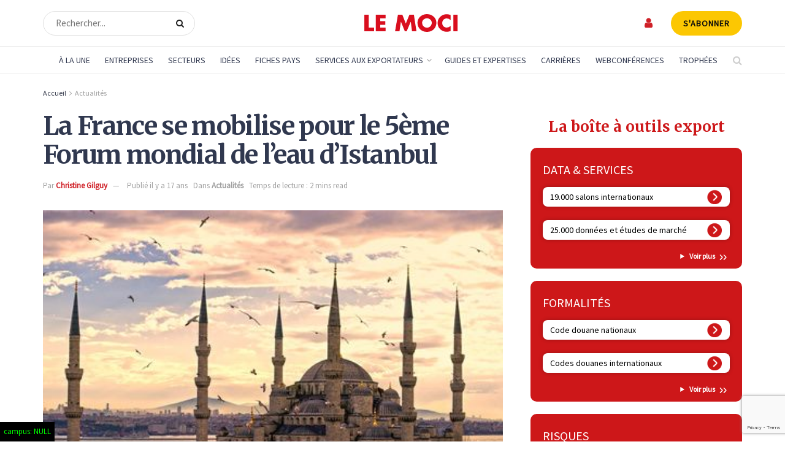

--- FILE ---
content_type: text/html; charset=utf-8
request_url: https://www.google.com/recaptcha/api2/anchor?ar=1&k=6LdVI-4rAAAAAPYC7hl3SwQuMbmC8Q0GM6rC9G43&co=aHR0cHM6Ly93d3cubGVtb2NpLmNvbTo0NDM.&hl=en&v=PoyoqOPhxBO7pBk68S4YbpHZ&size=invisible&anchor-ms=20000&execute-ms=30000&cb=stznll5osher
body_size: 48791
content:
<!DOCTYPE HTML><html dir="ltr" lang="en"><head><meta http-equiv="Content-Type" content="text/html; charset=UTF-8">
<meta http-equiv="X-UA-Compatible" content="IE=edge">
<title>reCAPTCHA</title>
<style type="text/css">
/* cyrillic-ext */
@font-face {
  font-family: 'Roboto';
  font-style: normal;
  font-weight: 400;
  font-stretch: 100%;
  src: url(//fonts.gstatic.com/s/roboto/v48/KFO7CnqEu92Fr1ME7kSn66aGLdTylUAMa3GUBHMdazTgWw.woff2) format('woff2');
  unicode-range: U+0460-052F, U+1C80-1C8A, U+20B4, U+2DE0-2DFF, U+A640-A69F, U+FE2E-FE2F;
}
/* cyrillic */
@font-face {
  font-family: 'Roboto';
  font-style: normal;
  font-weight: 400;
  font-stretch: 100%;
  src: url(//fonts.gstatic.com/s/roboto/v48/KFO7CnqEu92Fr1ME7kSn66aGLdTylUAMa3iUBHMdazTgWw.woff2) format('woff2');
  unicode-range: U+0301, U+0400-045F, U+0490-0491, U+04B0-04B1, U+2116;
}
/* greek-ext */
@font-face {
  font-family: 'Roboto';
  font-style: normal;
  font-weight: 400;
  font-stretch: 100%;
  src: url(//fonts.gstatic.com/s/roboto/v48/KFO7CnqEu92Fr1ME7kSn66aGLdTylUAMa3CUBHMdazTgWw.woff2) format('woff2');
  unicode-range: U+1F00-1FFF;
}
/* greek */
@font-face {
  font-family: 'Roboto';
  font-style: normal;
  font-weight: 400;
  font-stretch: 100%;
  src: url(//fonts.gstatic.com/s/roboto/v48/KFO7CnqEu92Fr1ME7kSn66aGLdTylUAMa3-UBHMdazTgWw.woff2) format('woff2');
  unicode-range: U+0370-0377, U+037A-037F, U+0384-038A, U+038C, U+038E-03A1, U+03A3-03FF;
}
/* math */
@font-face {
  font-family: 'Roboto';
  font-style: normal;
  font-weight: 400;
  font-stretch: 100%;
  src: url(//fonts.gstatic.com/s/roboto/v48/KFO7CnqEu92Fr1ME7kSn66aGLdTylUAMawCUBHMdazTgWw.woff2) format('woff2');
  unicode-range: U+0302-0303, U+0305, U+0307-0308, U+0310, U+0312, U+0315, U+031A, U+0326-0327, U+032C, U+032F-0330, U+0332-0333, U+0338, U+033A, U+0346, U+034D, U+0391-03A1, U+03A3-03A9, U+03B1-03C9, U+03D1, U+03D5-03D6, U+03F0-03F1, U+03F4-03F5, U+2016-2017, U+2034-2038, U+203C, U+2040, U+2043, U+2047, U+2050, U+2057, U+205F, U+2070-2071, U+2074-208E, U+2090-209C, U+20D0-20DC, U+20E1, U+20E5-20EF, U+2100-2112, U+2114-2115, U+2117-2121, U+2123-214F, U+2190, U+2192, U+2194-21AE, U+21B0-21E5, U+21F1-21F2, U+21F4-2211, U+2213-2214, U+2216-22FF, U+2308-230B, U+2310, U+2319, U+231C-2321, U+2336-237A, U+237C, U+2395, U+239B-23B7, U+23D0, U+23DC-23E1, U+2474-2475, U+25AF, U+25B3, U+25B7, U+25BD, U+25C1, U+25CA, U+25CC, U+25FB, U+266D-266F, U+27C0-27FF, U+2900-2AFF, U+2B0E-2B11, U+2B30-2B4C, U+2BFE, U+3030, U+FF5B, U+FF5D, U+1D400-1D7FF, U+1EE00-1EEFF;
}
/* symbols */
@font-face {
  font-family: 'Roboto';
  font-style: normal;
  font-weight: 400;
  font-stretch: 100%;
  src: url(//fonts.gstatic.com/s/roboto/v48/KFO7CnqEu92Fr1ME7kSn66aGLdTylUAMaxKUBHMdazTgWw.woff2) format('woff2');
  unicode-range: U+0001-000C, U+000E-001F, U+007F-009F, U+20DD-20E0, U+20E2-20E4, U+2150-218F, U+2190, U+2192, U+2194-2199, U+21AF, U+21E6-21F0, U+21F3, U+2218-2219, U+2299, U+22C4-22C6, U+2300-243F, U+2440-244A, U+2460-24FF, U+25A0-27BF, U+2800-28FF, U+2921-2922, U+2981, U+29BF, U+29EB, U+2B00-2BFF, U+4DC0-4DFF, U+FFF9-FFFB, U+10140-1018E, U+10190-1019C, U+101A0, U+101D0-101FD, U+102E0-102FB, U+10E60-10E7E, U+1D2C0-1D2D3, U+1D2E0-1D37F, U+1F000-1F0FF, U+1F100-1F1AD, U+1F1E6-1F1FF, U+1F30D-1F30F, U+1F315, U+1F31C, U+1F31E, U+1F320-1F32C, U+1F336, U+1F378, U+1F37D, U+1F382, U+1F393-1F39F, U+1F3A7-1F3A8, U+1F3AC-1F3AF, U+1F3C2, U+1F3C4-1F3C6, U+1F3CA-1F3CE, U+1F3D4-1F3E0, U+1F3ED, U+1F3F1-1F3F3, U+1F3F5-1F3F7, U+1F408, U+1F415, U+1F41F, U+1F426, U+1F43F, U+1F441-1F442, U+1F444, U+1F446-1F449, U+1F44C-1F44E, U+1F453, U+1F46A, U+1F47D, U+1F4A3, U+1F4B0, U+1F4B3, U+1F4B9, U+1F4BB, U+1F4BF, U+1F4C8-1F4CB, U+1F4D6, U+1F4DA, U+1F4DF, U+1F4E3-1F4E6, U+1F4EA-1F4ED, U+1F4F7, U+1F4F9-1F4FB, U+1F4FD-1F4FE, U+1F503, U+1F507-1F50B, U+1F50D, U+1F512-1F513, U+1F53E-1F54A, U+1F54F-1F5FA, U+1F610, U+1F650-1F67F, U+1F687, U+1F68D, U+1F691, U+1F694, U+1F698, U+1F6AD, U+1F6B2, U+1F6B9-1F6BA, U+1F6BC, U+1F6C6-1F6CF, U+1F6D3-1F6D7, U+1F6E0-1F6EA, U+1F6F0-1F6F3, U+1F6F7-1F6FC, U+1F700-1F7FF, U+1F800-1F80B, U+1F810-1F847, U+1F850-1F859, U+1F860-1F887, U+1F890-1F8AD, U+1F8B0-1F8BB, U+1F8C0-1F8C1, U+1F900-1F90B, U+1F93B, U+1F946, U+1F984, U+1F996, U+1F9E9, U+1FA00-1FA6F, U+1FA70-1FA7C, U+1FA80-1FA89, U+1FA8F-1FAC6, U+1FACE-1FADC, U+1FADF-1FAE9, U+1FAF0-1FAF8, U+1FB00-1FBFF;
}
/* vietnamese */
@font-face {
  font-family: 'Roboto';
  font-style: normal;
  font-weight: 400;
  font-stretch: 100%;
  src: url(//fonts.gstatic.com/s/roboto/v48/KFO7CnqEu92Fr1ME7kSn66aGLdTylUAMa3OUBHMdazTgWw.woff2) format('woff2');
  unicode-range: U+0102-0103, U+0110-0111, U+0128-0129, U+0168-0169, U+01A0-01A1, U+01AF-01B0, U+0300-0301, U+0303-0304, U+0308-0309, U+0323, U+0329, U+1EA0-1EF9, U+20AB;
}
/* latin-ext */
@font-face {
  font-family: 'Roboto';
  font-style: normal;
  font-weight: 400;
  font-stretch: 100%;
  src: url(//fonts.gstatic.com/s/roboto/v48/KFO7CnqEu92Fr1ME7kSn66aGLdTylUAMa3KUBHMdazTgWw.woff2) format('woff2');
  unicode-range: U+0100-02BA, U+02BD-02C5, U+02C7-02CC, U+02CE-02D7, U+02DD-02FF, U+0304, U+0308, U+0329, U+1D00-1DBF, U+1E00-1E9F, U+1EF2-1EFF, U+2020, U+20A0-20AB, U+20AD-20C0, U+2113, U+2C60-2C7F, U+A720-A7FF;
}
/* latin */
@font-face {
  font-family: 'Roboto';
  font-style: normal;
  font-weight: 400;
  font-stretch: 100%;
  src: url(//fonts.gstatic.com/s/roboto/v48/KFO7CnqEu92Fr1ME7kSn66aGLdTylUAMa3yUBHMdazQ.woff2) format('woff2');
  unicode-range: U+0000-00FF, U+0131, U+0152-0153, U+02BB-02BC, U+02C6, U+02DA, U+02DC, U+0304, U+0308, U+0329, U+2000-206F, U+20AC, U+2122, U+2191, U+2193, U+2212, U+2215, U+FEFF, U+FFFD;
}
/* cyrillic-ext */
@font-face {
  font-family: 'Roboto';
  font-style: normal;
  font-weight: 500;
  font-stretch: 100%;
  src: url(//fonts.gstatic.com/s/roboto/v48/KFO7CnqEu92Fr1ME7kSn66aGLdTylUAMa3GUBHMdazTgWw.woff2) format('woff2');
  unicode-range: U+0460-052F, U+1C80-1C8A, U+20B4, U+2DE0-2DFF, U+A640-A69F, U+FE2E-FE2F;
}
/* cyrillic */
@font-face {
  font-family: 'Roboto';
  font-style: normal;
  font-weight: 500;
  font-stretch: 100%;
  src: url(//fonts.gstatic.com/s/roboto/v48/KFO7CnqEu92Fr1ME7kSn66aGLdTylUAMa3iUBHMdazTgWw.woff2) format('woff2');
  unicode-range: U+0301, U+0400-045F, U+0490-0491, U+04B0-04B1, U+2116;
}
/* greek-ext */
@font-face {
  font-family: 'Roboto';
  font-style: normal;
  font-weight: 500;
  font-stretch: 100%;
  src: url(//fonts.gstatic.com/s/roboto/v48/KFO7CnqEu92Fr1ME7kSn66aGLdTylUAMa3CUBHMdazTgWw.woff2) format('woff2');
  unicode-range: U+1F00-1FFF;
}
/* greek */
@font-face {
  font-family: 'Roboto';
  font-style: normal;
  font-weight: 500;
  font-stretch: 100%;
  src: url(//fonts.gstatic.com/s/roboto/v48/KFO7CnqEu92Fr1ME7kSn66aGLdTylUAMa3-UBHMdazTgWw.woff2) format('woff2');
  unicode-range: U+0370-0377, U+037A-037F, U+0384-038A, U+038C, U+038E-03A1, U+03A3-03FF;
}
/* math */
@font-face {
  font-family: 'Roboto';
  font-style: normal;
  font-weight: 500;
  font-stretch: 100%;
  src: url(//fonts.gstatic.com/s/roboto/v48/KFO7CnqEu92Fr1ME7kSn66aGLdTylUAMawCUBHMdazTgWw.woff2) format('woff2');
  unicode-range: U+0302-0303, U+0305, U+0307-0308, U+0310, U+0312, U+0315, U+031A, U+0326-0327, U+032C, U+032F-0330, U+0332-0333, U+0338, U+033A, U+0346, U+034D, U+0391-03A1, U+03A3-03A9, U+03B1-03C9, U+03D1, U+03D5-03D6, U+03F0-03F1, U+03F4-03F5, U+2016-2017, U+2034-2038, U+203C, U+2040, U+2043, U+2047, U+2050, U+2057, U+205F, U+2070-2071, U+2074-208E, U+2090-209C, U+20D0-20DC, U+20E1, U+20E5-20EF, U+2100-2112, U+2114-2115, U+2117-2121, U+2123-214F, U+2190, U+2192, U+2194-21AE, U+21B0-21E5, U+21F1-21F2, U+21F4-2211, U+2213-2214, U+2216-22FF, U+2308-230B, U+2310, U+2319, U+231C-2321, U+2336-237A, U+237C, U+2395, U+239B-23B7, U+23D0, U+23DC-23E1, U+2474-2475, U+25AF, U+25B3, U+25B7, U+25BD, U+25C1, U+25CA, U+25CC, U+25FB, U+266D-266F, U+27C0-27FF, U+2900-2AFF, U+2B0E-2B11, U+2B30-2B4C, U+2BFE, U+3030, U+FF5B, U+FF5D, U+1D400-1D7FF, U+1EE00-1EEFF;
}
/* symbols */
@font-face {
  font-family: 'Roboto';
  font-style: normal;
  font-weight: 500;
  font-stretch: 100%;
  src: url(//fonts.gstatic.com/s/roboto/v48/KFO7CnqEu92Fr1ME7kSn66aGLdTylUAMaxKUBHMdazTgWw.woff2) format('woff2');
  unicode-range: U+0001-000C, U+000E-001F, U+007F-009F, U+20DD-20E0, U+20E2-20E4, U+2150-218F, U+2190, U+2192, U+2194-2199, U+21AF, U+21E6-21F0, U+21F3, U+2218-2219, U+2299, U+22C4-22C6, U+2300-243F, U+2440-244A, U+2460-24FF, U+25A0-27BF, U+2800-28FF, U+2921-2922, U+2981, U+29BF, U+29EB, U+2B00-2BFF, U+4DC0-4DFF, U+FFF9-FFFB, U+10140-1018E, U+10190-1019C, U+101A0, U+101D0-101FD, U+102E0-102FB, U+10E60-10E7E, U+1D2C0-1D2D3, U+1D2E0-1D37F, U+1F000-1F0FF, U+1F100-1F1AD, U+1F1E6-1F1FF, U+1F30D-1F30F, U+1F315, U+1F31C, U+1F31E, U+1F320-1F32C, U+1F336, U+1F378, U+1F37D, U+1F382, U+1F393-1F39F, U+1F3A7-1F3A8, U+1F3AC-1F3AF, U+1F3C2, U+1F3C4-1F3C6, U+1F3CA-1F3CE, U+1F3D4-1F3E0, U+1F3ED, U+1F3F1-1F3F3, U+1F3F5-1F3F7, U+1F408, U+1F415, U+1F41F, U+1F426, U+1F43F, U+1F441-1F442, U+1F444, U+1F446-1F449, U+1F44C-1F44E, U+1F453, U+1F46A, U+1F47D, U+1F4A3, U+1F4B0, U+1F4B3, U+1F4B9, U+1F4BB, U+1F4BF, U+1F4C8-1F4CB, U+1F4D6, U+1F4DA, U+1F4DF, U+1F4E3-1F4E6, U+1F4EA-1F4ED, U+1F4F7, U+1F4F9-1F4FB, U+1F4FD-1F4FE, U+1F503, U+1F507-1F50B, U+1F50D, U+1F512-1F513, U+1F53E-1F54A, U+1F54F-1F5FA, U+1F610, U+1F650-1F67F, U+1F687, U+1F68D, U+1F691, U+1F694, U+1F698, U+1F6AD, U+1F6B2, U+1F6B9-1F6BA, U+1F6BC, U+1F6C6-1F6CF, U+1F6D3-1F6D7, U+1F6E0-1F6EA, U+1F6F0-1F6F3, U+1F6F7-1F6FC, U+1F700-1F7FF, U+1F800-1F80B, U+1F810-1F847, U+1F850-1F859, U+1F860-1F887, U+1F890-1F8AD, U+1F8B0-1F8BB, U+1F8C0-1F8C1, U+1F900-1F90B, U+1F93B, U+1F946, U+1F984, U+1F996, U+1F9E9, U+1FA00-1FA6F, U+1FA70-1FA7C, U+1FA80-1FA89, U+1FA8F-1FAC6, U+1FACE-1FADC, U+1FADF-1FAE9, U+1FAF0-1FAF8, U+1FB00-1FBFF;
}
/* vietnamese */
@font-face {
  font-family: 'Roboto';
  font-style: normal;
  font-weight: 500;
  font-stretch: 100%;
  src: url(//fonts.gstatic.com/s/roboto/v48/KFO7CnqEu92Fr1ME7kSn66aGLdTylUAMa3OUBHMdazTgWw.woff2) format('woff2');
  unicode-range: U+0102-0103, U+0110-0111, U+0128-0129, U+0168-0169, U+01A0-01A1, U+01AF-01B0, U+0300-0301, U+0303-0304, U+0308-0309, U+0323, U+0329, U+1EA0-1EF9, U+20AB;
}
/* latin-ext */
@font-face {
  font-family: 'Roboto';
  font-style: normal;
  font-weight: 500;
  font-stretch: 100%;
  src: url(//fonts.gstatic.com/s/roboto/v48/KFO7CnqEu92Fr1ME7kSn66aGLdTylUAMa3KUBHMdazTgWw.woff2) format('woff2');
  unicode-range: U+0100-02BA, U+02BD-02C5, U+02C7-02CC, U+02CE-02D7, U+02DD-02FF, U+0304, U+0308, U+0329, U+1D00-1DBF, U+1E00-1E9F, U+1EF2-1EFF, U+2020, U+20A0-20AB, U+20AD-20C0, U+2113, U+2C60-2C7F, U+A720-A7FF;
}
/* latin */
@font-face {
  font-family: 'Roboto';
  font-style: normal;
  font-weight: 500;
  font-stretch: 100%;
  src: url(//fonts.gstatic.com/s/roboto/v48/KFO7CnqEu92Fr1ME7kSn66aGLdTylUAMa3yUBHMdazQ.woff2) format('woff2');
  unicode-range: U+0000-00FF, U+0131, U+0152-0153, U+02BB-02BC, U+02C6, U+02DA, U+02DC, U+0304, U+0308, U+0329, U+2000-206F, U+20AC, U+2122, U+2191, U+2193, U+2212, U+2215, U+FEFF, U+FFFD;
}
/* cyrillic-ext */
@font-face {
  font-family: 'Roboto';
  font-style: normal;
  font-weight: 900;
  font-stretch: 100%;
  src: url(//fonts.gstatic.com/s/roboto/v48/KFO7CnqEu92Fr1ME7kSn66aGLdTylUAMa3GUBHMdazTgWw.woff2) format('woff2');
  unicode-range: U+0460-052F, U+1C80-1C8A, U+20B4, U+2DE0-2DFF, U+A640-A69F, U+FE2E-FE2F;
}
/* cyrillic */
@font-face {
  font-family: 'Roboto';
  font-style: normal;
  font-weight: 900;
  font-stretch: 100%;
  src: url(//fonts.gstatic.com/s/roboto/v48/KFO7CnqEu92Fr1ME7kSn66aGLdTylUAMa3iUBHMdazTgWw.woff2) format('woff2');
  unicode-range: U+0301, U+0400-045F, U+0490-0491, U+04B0-04B1, U+2116;
}
/* greek-ext */
@font-face {
  font-family: 'Roboto';
  font-style: normal;
  font-weight: 900;
  font-stretch: 100%;
  src: url(//fonts.gstatic.com/s/roboto/v48/KFO7CnqEu92Fr1ME7kSn66aGLdTylUAMa3CUBHMdazTgWw.woff2) format('woff2');
  unicode-range: U+1F00-1FFF;
}
/* greek */
@font-face {
  font-family: 'Roboto';
  font-style: normal;
  font-weight: 900;
  font-stretch: 100%;
  src: url(//fonts.gstatic.com/s/roboto/v48/KFO7CnqEu92Fr1ME7kSn66aGLdTylUAMa3-UBHMdazTgWw.woff2) format('woff2');
  unicode-range: U+0370-0377, U+037A-037F, U+0384-038A, U+038C, U+038E-03A1, U+03A3-03FF;
}
/* math */
@font-face {
  font-family: 'Roboto';
  font-style: normal;
  font-weight: 900;
  font-stretch: 100%;
  src: url(//fonts.gstatic.com/s/roboto/v48/KFO7CnqEu92Fr1ME7kSn66aGLdTylUAMawCUBHMdazTgWw.woff2) format('woff2');
  unicode-range: U+0302-0303, U+0305, U+0307-0308, U+0310, U+0312, U+0315, U+031A, U+0326-0327, U+032C, U+032F-0330, U+0332-0333, U+0338, U+033A, U+0346, U+034D, U+0391-03A1, U+03A3-03A9, U+03B1-03C9, U+03D1, U+03D5-03D6, U+03F0-03F1, U+03F4-03F5, U+2016-2017, U+2034-2038, U+203C, U+2040, U+2043, U+2047, U+2050, U+2057, U+205F, U+2070-2071, U+2074-208E, U+2090-209C, U+20D0-20DC, U+20E1, U+20E5-20EF, U+2100-2112, U+2114-2115, U+2117-2121, U+2123-214F, U+2190, U+2192, U+2194-21AE, U+21B0-21E5, U+21F1-21F2, U+21F4-2211, U+2213-2214, U+2216-22FF, U+2308-230B, U+2310, U+2319, U+231C-2321, U+2336-237A, U+237C, U+2395, U+239B-23B7, U+23D0, U+23DC-23E1, U+2474-2475, U+25AF, U+25B3, U+25B7, U+25BD, U+25C1, U+25CA, U+25CC, U+25FB, U+266D-266F, U+27C0-27FF, U+2900-2AFF, U+2B0E-2B11, U+2B30-2B4C, U+2BFE, U+3030, U+FF5B, U+FF5D, U+1D400-1D7FF, U+1EE00-1EEFF;
}
/* symbols */
@font-face {
  font-family: 'Roboto';
  font-style: normal;
  font-weight: 900;
  font-stretch: 100%;
  src: url(//fonts.gstatic.com/s/roboto/v48/KFO7CnqEu92Fr1ME7kSn66aGLdTylUAMaxKUBHMdazTgWw.woff2) format('woff2');
  unicode-range: U+0001-000C, U+000E-001F, U+007F-009F, U+20DD-20E0, U+20E2-20E4, U+2150-218F, U+2190, U+2192, U+2194-2199, U+21AF, U+21E6-21F0, U+21F3, U+2218-2219, U+2299, U+22C4-22C6, U+2300-243F, U+2440-244A, U+2460-24FF, U+25A0-27BF, U+2800-28FF, U+2921-2922, U+2981, U+29BF, U+29EB, U+2B00-2BFF, U+4DC0-4DFF, U+FFF9-FFFB, U+10140-1018E, U+10190-1019C, U+101A0, U+101D0-101FD, U+102E0-102FB, U+10E60-10E7E, U+1D2C0-1D2D3, U+1D2E0-1D37F, U+1F000-1F0FF, U+1F100-1F1AD, U+1F1E6-1F1FF, U+1F30D-1F30F, U+1F315, U+1F31C, U+1F31E, U+1F320-1F32C, U+1F336, U+1F378, U+1F37D, U+1F382, U+1F393-1F39F, U+1F3A7-1F3A8, U+1F3AC-1F3AF, U+1F3C2, U+1F3C4-1F3C6, U+1F3CA-1F3CE, U+1F3D4-1F3E0, U+1F3ED, U+1F3F1-1F3F3, U+1F3F5-1F3F7, U+1F408, U+1F415, U+1F41F, U+1F426, U+1F43F, U+1F441-1F442, U+1F444, U+1F446-1F449, U+1F44C-1F44E, U+1F453, U+1F46A, U+1F47D, U+1F4A3, U+1F4B0, U+1F4B3, U+1F4B9, U+1F4BB, U+1F4BF, U+1F4C8-1F4CB, U+1F4D6, U+1F4DA, U+1F4DF, U+1F4E3-1F4E6, U+1F4EA-1F4ED, U+1F4F7, U+1F4F9-1F4FB, U+1F4FD-1F4FE, U+1F503, U+1F507-1F50B, U+1F50D, U+1F512-1F513, U+1F53E-1F54A, U+1F54F-1F5FA, U+1F610, U+1F650-1F67F, U+1F687, U+1F68D, U+1F691, U+1F694, U+1F698, U+1F6AD, U+1F6B2, U+1F6B9-1F6BA, U+1F6BC, U+1F6C6-1F6CF, U+1F6D3-1F6D7, U+1F6E0-1F6EA, U+1F6F0-1F6F3, U+1F6F7-1F6FC, U+1F700-1F7FF, U+1F800-1F80B, U+1F810-1F847, U+1F850-1F859, U+1F860-1F887, U+1F890-1F8AD, U+1F8B0-1F8BB, U+1F8C0-1F8C1, U+1F900-1F90B, U+1F93B, U+1F946, U+1F984, U+1F996, U+1F9E9, U+1FA00-1FA6F, U+1FA70-1FA7C, U+1FA80-1FA89, U+1FA8F-1FAC6, U+1FACE-1FADC, U+1FADF-1FAE9, U+1FAF0-1FAF8, U+1FB00-1FBFF;
}
/* vietnamese */
@font-face {
  font-family: 'Roboto';
  font-style: normal;
  font-weight: 900;
  font-stretch: 100%;
  src: url(//fonts.gstatic.com/s/roboto/v48/KFO7CnqEu92Fr1ME7kSn66aGLdTylUAMa3OUBHMdazTgWw.woff2) format('woff2');
  unicode-range: U+0102-0103, U+0110-0111, U+0128-0129, U+0168-0169, U+01A0-01A1, U+01AF-01B0, U+0300-0301, U+0303-0304, U+0308-0309, U+0323, U+0329, U+1EA0-1EF9, U+20AB;
}
/* latin-ext */
@font-face {
  font-family: 'Roboto';
  font-style: normal;
  font-weight: 900;
  font-stretch: 100%;
  src: url(//fonts.gstatic.com/s/roboto/v48/KFO7CnqEu92Fr1ME7kSn66aGLdTylUAMa3KUBHMdazTgWw.woff2) format('woff2');
  unicode-range: U+0100-02BA, U+02BD-02C5, U+02C7-02CC, U+02CE-02D7, U+02DD-02FF, U+0304, U+0308, U+0329, U+1D00-1DBF, U+1E00-1E9F, U+1EF2-1EFF, U+2020, U+20A0-20AB, U+20AD-20C0, U+2113, U+2C60-2C7F, U+A720-A7FF;
}
/* latin */
@font-face {
  font-family: 'Roboto';
  font-style: normal;
  font-weight: 900;
  font-stretch: 100%;
  src: url(//fonts.gstatic.com/s/roboto/v48/KFO7CnqEu92Fr1ME7kSn66aGLdTylUAMa3yUBHMdazQ.woff2) format('woff2');
  unicode-range: U+0000-00FF, U+0131, U+0152-0153, U+02BB-02BC, U+02C6, U+02DA, U+02DC, U+0304, U+0308, U+0329, U+2000-206F, U+20AC, U+2122, U+2191, U+2193, U+2212, U+2215, U+FEFF, U+FFFD;
}

</style>
<link rel="stylesheet" type="text/css" href="https://www.gstatic.com/recaptcha/releases/PoyoqOPhxBO7pBk68S4YbpHZ/styles__ltr.css">
<script nonce="n3blAI_LVmxzMbsgLyl26A" type="text/javascript">window['__recaptcha_api'] = 'https://www.google.com/recaptcha/api2/';</script>
<script type="text/javascript" src="https://www.gstatic.com/recaptcha/releases/PoyoqOPhxBO7pBk68S4YbpHZ/recaptcha__en.js" nonce="n3blAI_LVmxzMbsgLyl26A">
      
    </script></head>
<body><div id="rc-anchor-alert" class="rc-anchor-alert"></div>
<input type="hidden" id="recaptcha-token" value="[base64]">
<script type="text/javascript" nonce="n3blAI_LVmxzMbsgLyl26A">
      recaptcha.anchor.Main.init("[\x22ainput\x22,[\x22bgdata\x22,\x22\x22,\[base64]/[base64]/MjU1Ong/[base64]/[base64]/[base64]/[base64]/[base64]/[base64]/[base64]/[base64]/[base64]/[base64]/[base64]/[base64]/[base64]/[base64]/[base64]\\u003d\x22,\[base64]\\u003d\\u003d\x22,\[base64]/T8KPw4zDk8OFw6PCrDxPHMOWMAwFw6B4w6fDiwPCjcKEw4U7w5PDmcO1dsOCPcK8RsKZSMOwwoIuacOdGmI+ZMKWw6PCmsOjwrXCkMKOw4PCisOlCVloB0/ClcO/Kn5XeiYQRTl7w6zCssKFLhrCq8OPA2nChFd6wpMAw7vCi8Krw6dWNMOhwqMBexrCicOZw611PRXDv3ptw7rCrMOJw7fCtxbDh2XDj8KpwpcEw6QuWAY9w5DCrhfCoMKSwrZSw4fCn8O2WMOmwoRMwrxBwoXDsW/DlcO0DGTDgsOuw7bDicOCf8KCw7lmwpIqcUQGCQt3JGPDlXhGwqc+w6bDvcKMw5/Do8OHPcOwwr41UMK+UsK0w6jCgGQmAwTCrVjDtFzDncK0w63DnsOrwqt9w5YDQSDDrADCgH/CgB3Dk8O7w4V9NsKMwpNuXsKlKMOjPcO1w4HCssKew7tPwqJww4jDmzk5w5o/wpDDsi1gdsOlTsOBw7PDrsOURhIewqnDmBZBaQ1PGBXDr8K7aMKOfCASYMO3UsKLwoTDlcOVw7vDjMKvaE7ChcOUUcOew6bDgMOuQX3Dq0gVw6zDlsKHejrCgcOkwovDsG3Cl8OHdsOoXcOIf8KEw4/[base64]/ChQzDniPDssOyw6TCoj/CisOpwqfDiXHDh8ODwrHCjsKEwoTDtUMibsOuw5oKw4TCqsOcVGfChsOTWFvDoB/DkxM8wqrDojnDiG7Dv8K1Kl3ChsK7w7V0dsK2FxI/MDDDrl8RwohDBCTDg1zDqMORw7M3wpJkw4V5EMOgwrR5PMKawoo+egIzw6TDnsOtNMOTZQUTwpFiecKvwq52GSx8w5fDucOWw4Y/QmfCmsOVPsOPwoXClcKAw7rDjDHCk8K4BirDjGnCmGDDvQdqJsKnwovCuT7Cj2kHTwTDsAQ5w7fDi8ONL2ATw5NZwqs2wqbDr8Ocw40ZwrIRwofDlsKrH8OyQcK1DsKIwqTCrcKmwrsiVcOKZ359w7jCkcKeZXhEGXRqTVRvw4PCik0gEgUaQELDpS7DnDHCn2kfwo/[base64]/CuHUiw70Ww79CRELCgMO/FcOAOsOsHcKkfMKqKHB/[base64]/[base64]/eikuw6vDlQ3Cu2HCkEdzV8Kqw6Z3Qw8ew4JJcAzDvVBQLMOXw7LCqCE0w4XDgR3DmMOlwozDlWrDtcKHesOWw4bCgwfCl8KLwrfCvUzCmHoBwrgHwrUsEkTCu8Oww4PDu8K3esOAAgnCocONQRg3w51EbizDkB3CtUgRDsOCRkXDin7ChcKOwp/CtsKxbXQTwr7DssK+wqBJw7o9w5vDgTrCm8Kaw6pJw4Uyw69HwpReHMKsEkHDuMO7wo/Dt8OGPcOcwqDDoXQKQsONW0rDi0NLcsKBfMOHw7trXXcLwpo2woDCscOcQCLDl8KEcsKhBMOOw5zDnh9xdcOowqx0HC7Cmh/CnG3Du8OEwqQMW1HCtsK5wqrDuxxUXMODw7TDl8K7HG7DicKTwrs7G18lw4ENw7PDocOsM8OUw7zChcKswpk+w7dHwqUiw6HDq8KCe8OsTWDCtcKnV0IwMH7CmxBqaz/CpcKMT8OXwpsMw4luw7Nyw4PCm8KIwpl+wrXCiMKvw442w7/Dj8KDwoMrJcOnE8OPQcOoP35NKxTCvsOtNsOkw6zDocK3w4jCoWErwq7CkGcOMGnCtnDChFbCkcOxYTrChcK+PAlDw5nCk8KjwpNwXsKkw7o3w5gswoc3MQQ9asKgwpQOwoTCiH/DgsKJHyjChjDDjsKZwqAWUFQ0bFjDosKoWMKcRcKdCMOEw5oEw6bDqsOQNMKNwoVGVsKKRkrDlmRcwq7CoMKCw7Q3w5jDvMO6wpswJsKiOMOUO8KCWcOWJhXDmAJnw75rwqXDiAJ8wrnCrMK/wpnDtxE8c8O2w4YeS0c0woh6w6BXFsKYacKVwonDiQc0YsKnBXjCrT8Uw7RvWlTCvsKxw6ECwoXCmcOKJXcLwphcTD1TwpZDIsOiwph1eMO+wprCrWVKwpHDoMKqw7cdJFR/NcKaCw97w4ddL8KJw5DCpsKDw44UwrHDsWN1w4phwptOZh8FOsO6G0/[base64]/JwBzR8KTwpMIBMOdw4lDwoNPHcKDworDlMOTw5o1wovCtVpOTDfCjMO7w55xdsK8w6bDuMKzw6/CljgawqBEfAcLQlgMw6Ewwrlnw4lUEsK7FcKiw4TDm0BjI8OJwpjDsMOxIwJyw5/Cpw3Dp1vDqkLCicOOTVVLO8KPF8Omw6h7wqXDmVrCocOOw4/CusOUw70NUWphNcOrQSfCtcOPPjk7w5UmwrfDjcO7w7nCv8OVwrXCpjVnw43Cl8KkwrR2wqzDhBpUwq7Dv8K3w6h6wopULcKqBsOUw4XDjU5mYTJhw5TDssKIwpjDol/DpQrDvxTCmibCoFLDsH8+wpQ1ehTCrcK+w6LChMO+wphkFAXCksKcw4rDlmJUAsKuw57CvnpwwrNzGX4HwqwGIEzDqnwfw7QhaHxDwoHCh3AiwqlZOcK/cV7DjXjCncOfw5HDl8KcXcKfwr4Swp3Cp8K5wpl8McOywrbCisK1AMKvPz/DqcOUHSfDt1IwbsK7w4TCk8OeGMOSbcKmwrDDnh3DixrCtT/ChQzDgMOAaR5Tw5M3w5XCv8KZB33CvSLDjSYuw4XCgsKQKcKBwrgZw7p2wovClcOJTsOfCUXDjMKBw5HDgiLCqG/DucKfw5BuA8OaUFMZasOqNcKZCMOrPVUrB8K4wpgZAXvCjsKiesOlw4k1wroRbG1mw4BdwqfDjsK/a8KDwpUVw7/DmMKRwozDk2QSW8Ktwq/DsFDDmMOiwocRwoUswo/CksOOw4HCqhJiw6BNwrB/w6bDuzDDsXIdRlEfOcKPwr8THsK8wq/Cj0HDlcKZw4FVPMOOb1/CgcKyOCI6YwEMwoEnwoJtUB/DpcOGWhDDrMKECwUVwrkxI8O2w4jCsALCllPClAvDrcK5wrfCocODbMODUWnDtUcRw6dnUcKgw7ohw6xQVMOSQ0HDqMK/QsOawqDDrMO9BR8XBsKlwqHCnmNvw5TCtE/[base64]/BcK5M8KqHl4qw549wpDCr8OHUsK0dWNWDMOuHGbDugnDtDzDsMKUTcKHw7MnJMKLw6LCvxlDwoXCksOGNcK5wpzCkVbDkXQGw7g+w58+wrlVwrg5w7xsZsKqT8OHw53DhsO/[base64]/DnHnCrWcRI8KaOsOhNGPCq8KIbgh1N8OWY24MBA7Dq8KOwqrDr3DCicKpw6Yhw7YjwpMHwqUQSHPCpMORPMKZEMKkOcKvWcO5woAgw458VRYrdGcQw7TDjGnDjElAwqPCh8KrMCMPZgPDvcONQCohP8Ogcz/CkMKrISg1wqtnwovCl8KYdGfChW/DgcK9wqvCgsK6HBfCgk3DoGLCmMKnN13Dkh0AIBbDqDkcw5PDvsOaXRXDow0lw5vDk8Kjw6zClMOkfXxTSz8VAMKxw6d8JcOWQWV6w7Qiw4XCkBfDqMOUw6gCWmFCw51yw4tYw6TDghfCrsOKw4M/wqxzw5PDl25HJWvDngPCiGRhGTodU8O1wr9pSMKLwrfCk8KrS8OVwqvClsO/[base64]/CsxtoKg7CiBQfM8OfG04mKgkmAlsaBBDCoGTDiG7DjB8JwqBWw591RsKJVFU1LMOrw7bChcOgw7zCsH4pw5UQW8KVW8OYE1jChFwCwq96djHCqSDCv8Kvw7fDmFVzbRnDnjIdT8Odwq1ROhl+c3MWFXsNF1/Ch1jCsMKQIzXDlizDgRnCrgHDswLDpyHCvR7DnMO2TsK5I0bDksOiQk0ROD1DZhPCnXotaxFTdcKkw7fDvMKLSMOLe8OUdMKLJC1NfCxgwo7DiMKzJR1rw7rDhXfCmMK4w5PDuEjClFI7w7EawocLKcOywoDDs1B0wrnChXjCtMK4BMOWwqw/GMK/ezhDNcO9w69cwoPCmgnDpsOTwoDDrcOGwpVAw5/[base64]/wqcFUSzCgsOqb0HCj8KrRXILUsOqVMO4wrZgfX7DksKnw77DpSDCgcOfQMK8N8O8RMOmIQx8F8OUwqzDmwp0wpswOgvDuzbDvG3CrcOaUyIkw6/[base64]/DncOvw50HGsKIw7XCuMKEwp/DvTs7BXrDlsK+w6XDhwAQwpXDhsOPwrgywoPDkMKjwqDDqcKcTzQswprCmEbCqQ9tw7jCosK3w4xsc8K/w5YPBsKcwo9fEsOawqbDtsKfZsO2RsKlw6/CpFrCvsK4w7QnfMKPNcK/[base64]/ComBPekl8wqTDlX3CuMOXw4dGw7Bhw7XDkcOawpUHC17Cs8KewpwHwqxpwrjClsKHw4TDmUxadjxow5dhFjQddCPDg8KSwrRyD0cSfVULwqfCjkLDg2DDgyzCiAnDtcKrZgUXw4XDiCh2w5/CucOtIjvCmMOJW8KXwqphSsKUw4BNLALDiEnDjDjDpGVfwq1Tw5IJf8KPw4w/wpBvLDh+w4HCqjPDmEstwr87eizDhsKzZCFawrggCsKJVMOCwoHCqsKbR0c/[base64]/Cm2QiYsKUAiQ2N8KQwqoPw4vDisOhWzXDkDTDnhXDocO8PRjDmcOGw5nDsFnCrsOWwprDrTcMw4HDgsOWMhlGwrQLwrgyRznCoVdzL8KGwr4mwo/CoDB3wogGXMOTbMOxwrPClMKzwrjCn1sKwq4VwoPCscOzwrrDnVvDmcO6MMKAwr7DpQIQPUEeAQ3ClcKFwoh3w5x8wok6dsKlDcKvwpTDgCXCkQolw7RPCUPDo8KQwqdkd0EnAcK6w4gmW8ObZndPw4YYwrtTDQnCrsOvw6/DqsO8L10Hw6fDh8ObwrrDmSDDqm7Dr03Ct8Oow6R6w7pnw5zDuzTDnQEPwq10YAzDt8OoOyDDpsO2ASfCgsKXY8KSS0/[base64]/wrk1WxJWw6TDqAzCvsO7wozDisK4FMOkwqbDr8K7w57CrV1XwpsfLMKNwqFGw7Ecw7LDkcKiH1PCtXzCpQZuwoMxSMOHwrrDmMKeQMK4w5vDj8KSwq1JFAnDnsKMwqTCvsOSJX3DnFg3wqLCvSo+w7/CmGzCpnVyUnhzecO+I2VOelHDg0rDrMOIwrLCjcKFEl/[base64]/Dj8ObQEk6CTzCghEPw57Csiljwq7Cg0PDtydawpvCk8O6ewDCr8Oqa8KPw6VyYcK8wo94w4xhwpLChcOfwqkVZQjDrMObCXsTwo7CsRZPJMOMDVjDjkElUWnDu8KcS0XCqMOHw6Newq/CuMKhMcOtZwbDkcOoIG5RFlM5fcOuPGErw6NwH8OWw5zDlE5EDzHDrg/CjUkTScK6w7pLIBpKShPCtsOqw4IYMMOxYcOUX0dRw4RFw67DhTTCusOHwoHDmcK7wobDnGkbw6nCsRIKw57CsMKHdMOXw5jCh8KbI27DvcK9E8OqIsKuwo9MGcOKNUvDjcK/VhnCnsK6w7LDq8OiN8O7w6XDrwLCicOme8Kjwr4NWQPDgMKKFMOBwrNxwolrwrYETcKTDGl+wrwpw7IGMcOhwp3Di3NZT8OWb3V3wrPDiMKZw4U9w5dkw4dsw6rCtsKRX8OUT8OOwr51w7rCvELCjMKCIH4vXcK+KMK/XmFPVWDCmcO5UsK7w4ELEsK2wp5Kwod5wplpZcKrwqTCl8O2wrIUEcKLeMOBShTDnMKQwoLDr8KCwqPCjEJCIMKTwrbCtHk/wpHCucOvAsOgw77CucOUSXMWw5nChzxLwoTCj8KydFs9fcOYZBXDl8OfwqvDki0eEMKpFGTDn8KfbBsESsOjfWlvw7/Cl3oMw5trJXPDiMKvwqrDlsOrw53Dk8OyWcOsw4nCtsKyTMO8w77Dq8KbwpbDr0ENGMOGwpbDpMOQw4QmGSkJdcOywpnDlxotwrR+w7zDlRV6wqLCg1/CmcKkw7LDqMOPwprCtcKIWcOLLcKFdcOuw51zwrhAw61Yw7PCusKZw68TYMKOZUbCuWDCsAjDtsKRwrfCj23CosKNZjV+VgzCkRTDsMOZK8K2HH3ClsKYJ1gvesOydETCpsKVDsOGw7dveX4Dw5fDhMKDwpjDtiIewoXDlMKVGcOuA8K/Az/Cp1M0VDTDkzbCnj/DoXAPwpZoLsOWw5xUEMOrPMKdLMOFwpAXDQjDv8Kfw65WA8ORwoQcwpzCvA5ow5bDrSgacE1bKSDCrcKkw7dbwq/[base64]/CmcOKw6UMw7HDhQLDgnRLaEgiBSTDgMKjwqkqPMOSwqV/wpUPwqQlf8Kqw6zCncOvVzJvO8OdwppGw7fCtCdFOMK2b0nCpMOUE8KERMOBw7pvw4xxX8OeHsKEHcOUw6LDh8Kuw5LCs8OTGDPCkMOMwp47w5jDoXRHwrdQwr/DoTkiw4nCoiBTwobDqsKPETY+PsKJw61xOAzDgwrDl8KLwp1gwo/CoAbCscKawoESJCI3wr0Vw5XCisK2QcKDwoXDisKnwrUcw6XCgcOWwpE1NMKFwpgGw4PClSU0Cxs6w5rDiWYLw5vCocKdc8Oiwr5FAMOUXcOswrA0wqXCvMOMwrTDkRLDqQ/DqSbDthDCmcOZeRHDrMKAw7kyfV3DrCLCmXjDoRzDoSdUwofClsK/Kl47wpMCw6PDicKJwrspDsOnc8Kaw4VcwqNLRMKcw4/CjMO2w4R5YcKoWE/CkGzDhsKYBg/ClGkeXMKJw5pewonCpsKrEHDClis/Z8KRJMK1JT0Qw4Z1EMO+McOlY8O3wpsuwr1fTsKKwpdcPFUpwqdyE8O2woJSwrl2w4bCrxtKB8OVwqs4w6ApwrnCtMObwoTCuMO0TcKXAUcaw4d9PMOdwqPCsC/CgcKvwp/[base64]/w58HTHc0BsO5dBXDnm7Ch8OZSyDCjxTCkUI/CsOswo3CncOFw5Jnw74Jw4hScMO2TMK6FcKuwqkEacKHwoQ/KAnDn8KTZMKRwrfCs8O/KsKqDDvCsBpow6VzSx3CpSl5BsKgwr7CpUHDkihbP8O5BX3CjjrCsMOSR8OGw7LDhn8jMsOTGMKew78Fw4LDkivDlwsTwrDDiMOff8K4QMOjw6o5w7AVQsOwIQQYwow3MhbDqcK0w59qQsOWw4/DpxpndsOqwqjDp8Ogw7nDinEHWMKOKcKFwqs/HG8Ww55CwoLDocKAwok1VwvCuAHClcKmw45QwrVcwpfCjS5KHcOoYglPw5bDtlbDhcOXw4VIwqTChMOoOE1xOsOEwp/DksOpP8ORw6dPwpsiw7NbasK0w7/DhMKLw6/DhsOvwqFyF8OvLEXCiylrwrkBw4NJGcKuED5nMhXCs8KZZSt5ODBVwoACwqrCphTCgEZnwrN6EcKIQ8OMwr9ySsO6Mnsdwp/[base64]/CvMKmU2nCqX8Dw4t1XcK3X8OMw6HDo1vDl8KMwqrCtsK/wqV0LsOOwozDqDI3w4TCkMO8fSrDghweNhnCvw7DmsO5w6xLDzrDuW/DtcOzwrcbwofCjSLDjSBfwobCpCbCvsOTEVouJWrChCDDgsO2wqTCtcKWbHjCiy3DisO/acK+w7bCnU9qw49OPsKQclR0NcOrwos5wo3DrjwAM8KNXScSwprCrcK5wrvDiMO3wp/[base64]/CkHEFJsODMcONwqrDgsO1I8Oqw5g8IcOTwpEFwptXwpXCp8KkTsKVwpnDhMKXIMOEw5fDm8Ocw5fDshzDk3JMw4tmE8K3woXCosKHWsK+w6TDjcKhLAA0wrzCrcOpMMO0ZcKKwqhQa8O/GMONw45mbsOFQh5UwovCgsOCBChQU8KswpPDsh1QTG3CqcOWGMOpHHIJQ3PDj8KuDBhAf1gUC8K/AFLDgsO+DMK6PMOGw6LCo8OzbHjChkB1w63DrMOhwrDCkcO8YAzDq3TDkcOGwoIzRSnCqsOIw5bCrcKXHMKMw7E8T3LDuSNUDhTDjMO7EAPDhULDuSxhwpFdcTjCsGsLw5vDjSguw67CsMO1w5/DjjbDgsKJw5ViwqfDmsOnw6oHw4kIwr7DhhHCg8ODDmMteMKyEwMdEsO1wo/CssOXwo7Cn8KGw5vDmcKRe0fCpMOgwpnDp8KpJEYsw5lhNQldHsOCPMOGZcKkwrNMw71YGBcrw6DDhF9fwoYGw4PCizo7wr3CncOtwq3ChiFccD96YS7CisOEIQQawqRZUsOIw6NcV8OHD8K/w4jDvmXDn8Ouw7jCjSR1wp7Coy3CksKhesKEw7DCpjVlw69NHcOIw4tlH2nChkgXfcOZw4jDr8Oow6zDtRtkwqZgLivCuhzChDTDmcOCRyAzw7vDscOKw4rDjsKgwr/CrMOAABTCosKtw5/DmUcQwqHCm2PCjMOOWcKzw6HDkcKUdSHDuWbCmMK4EsKUw7rCvmhWw5zCs8K8w4lyHsONPW7CscK2RVhvw5zCujtfWcOmwrR0QMKqw5J4wpc/w4g9wqwBUMKgw6nCpMK+wrPDgMKLEkXDskjDlkHCuTNowrTCpQMkZMKWw7lhZ8K4Ow8hHhxiBMOawqrDhcK+w6TCmcKFeMO7REkRMMK6ZllXwr/DhsOOwofCvsOow7Adw5IedcKCwoPDm1rDrSM/w64Iw75MwqXCv30rJ3FBwrF2w6/Cs8KYQ1gEd8OQwpImMjNfwqdXwoYXGWRlwqHCgnzCtGoURMOVY0jCssKmLVxWbU/DrcO5w7jCmBpUDcO/wqXCkWJjVE3CuDvCj1V4wooyFMOCw47CjcKVF301w4zCtgbCsx18wrF/w5zCtzoPRx86wpbCn8KxDMKoVjzCgXrCisKnw5jDmDFdRcKcVG7DkCLCkcOzwrpOaSvDt8K7YxpCIzPDhcOMwqxGw5HDjcOow5vCtsOXwoHDuTLCl2UvAj1pw5/Co8OZLTzDhMO2wqV4wobDosOjwoPCk8OKw5DCjsOywo3Ch8KFF8OPccK9w4/CmSZ6wq3DhRE+IcKNLQM6CsKkw4FSw4tRw4jDpsO6Fkd5wqovaMORwqphw7nCqTbCtX/CqSQbwqjCiHdRw75NOGvCuwvDs8KjMcOdYQ0MYMK3S8OiKVHDjiHCvcONXjvDt8KUwqbCvH5UBcKkNsOew4weasONw5DCqxUSw5vCm8OOJxjDsg3CmcKSw4rDjV3Dj0gncsK5NzrDi33CtMOIw50PYsKCTSY4XMO6w4DCmCjDmcKhBcOcw6/[base64]/Dp8OzTTBpwq8iw4wIZ8OOHVdFw40LwoPCsMKTXB54csOUwonCl8KawrXCnAB6DcOEUMOcWQFhCzjCgnhFw6rDu8Otw6TDn8Kyw7PChsKHw79qw4vDnAsswqM5IRlNGcK+w4rDhjvCowjCs3Fyw6/CicOyHEfCrgF6e0/ClnLCs1QMwqVkw4TDn8Kpw6DDrgLChcK6wq/DqMOaw4gWB8O7A8O4CRBzNSNaScKmwpdPwp54w5s6w4czw6NBw5A2w4vDvMO3LQxKwrFCYgzDuMK2FcKqw7nCqMKgHcOCCDvDoCzCiMO+ZVvCn8Kmwp/CjsOwbcOxbMO2GsK2UBvDv8KwYT0WwrN7HcOEwrcCwqnDl8KlERJHwoxpTsK5RsKHFiTDrTDDv8KHCcOzfMOSSsKqYn5Gw6oHwokPw4NZYMOhw5jCql/DtsOrw4bDlcKew5/CjcKew4HCssOww5fDqDx1FF9OacKuwrw/SVXDmhTDji7Ch8KfK8Kqw4EiZcOrIsOeVcKMQHhuN8OwKVAyHwXCnynDkD5qIcOPwrXDtMOsw4Y9FG7DrFs0wojDtC7ChVJ9wozDncKjKD7CnkbCiMOCdTHDmE/DrsOfLMKKGMKpwpfDpsODwrA/w6zCucObLCXCrxzCiGfCk1Zsw5XDg246Tm0qIsOPfsKxwoXDv8KHPsOlwpEdd8KtwpTDtsKzw6PDncKTwpjCqBrCohrCsUh9OH/DkSrCkiPCosO+ccO3VmQaAXLCscOXNVHDiMOuw7zDksO7GxkYwr/DlyDDscKmw65Lw7EYKsKpGMKUbsKYPwjCmG3ChsO3J1hAwrQrwq1Ew4bCuRFhPVApWcKvw6lIZCHCiMKoWsKkRcKSw5NCw6vDqSzChUzCsibDmcOXE8KtL09PHRpFfcKFNsO+BMO9JFkmw4/CskHDrMOXRMK7wq7CuMOtwrx9cMK5wp/CmxXCtsOLwoHCvwhpwrsEw6rCvcOkwq/DiXrDhR9/[base64]/KsOZwpzDqsKlfcKmwr/Cni/CmgjDvTE9w6LDrAfDjyfCusOYfnwNwpPDiSLDjTzClsKkYCIXR8Oow7lTCEjDisKMw5TDmMK2X8Oww4M/PzpjbyjCjn/ChcKgDcOMLXrCsURvXsK/wo9Bw651woLChMOJw43DncKsPcKBPSfDl8Omw4/[base64]/w5jDg8OxQ8KlwqXCn8KhVcKkFMK+NcKcVsOyw6zCsS8Pw5orw4A5wonDrFLDmW/CoxbDvlnDkCzCvhQ/[base64]/DsUjDtTVWbMOdwp1Iw7MMCcOhwpfDu8Kacx7CoyIOVC3Ct8O8FsOgw4XDkRTCoSIke8O6wqhGw5IIHhIVw6rDl8KoPMOWfcKbwqJNw6rDhV/CksO9Fj7Do1/[base64]/[base64]/DmcOaw5hRGsKgfkPCqSzCmsOCw4XDmsKIAznCj8KEEiLCuy0CVMOXwo/CvcKMw5ZTGHFJLm/CjcKHw6oWdMOzE23DicO4MmzCrMKqwqNmQMKWBsKvfcKOO8OPwqpawqzCtQMHw7pSw7XDnB1PwqLCvkQGwoDDqT1uV8OWwqpcw4TDjRLCsmISwrbCr8ORw6rDn8Kow79GBV9TcGfCtjx5VsK9Y1LDoMK/OyhqT8OHwqETLQgma8Ocw7HDqVzDmsOMV8OBVMO3P8Kgw7pTf2MafiQ7WCtFwoPDs28DEB95w4Jyw7Ywwp3DpWJlEzIRDTjCu8Kvw5kFSB42b8OUwoDDjmHDksOcKDHDlgNWAzFOwqPCuVYHwookO1bCp8O4wq3CnRHCnVrDni4Cw7XDm8KZw4Fhw41lbWnCmsKrw6/DscOlR8OZG8KBwoNMw441cwrDrsKMwpPCijdKQXLClsOMQ8Kuwr53wrzCpgppSMOQeMKVU1TDhG40FCXDgmrDvMOxwrEMbMKVdMKVw4R4N8K/OMOvw4PCiX/Di8Odw4IzfsOFezYWBsOzw6bDvcOPw57Cmxl4w59/w4LDnjddPi4uwpTCvn3ChgxOdhhePwx9w6PDoxd9CCxXd8Kjw70xw4HCk8KQbcOKwr5KHMKRHsKCXAZ3w7PDiw/DtcK9wrrCmXXDhnPDpCgZTG4uISwuU8KswpZwwox+CwAJw5zChQJDwrfCpWNuwoIjCkzDj2ZSw5/Cr8KOwqBHVVvCh3zDscKhNcKnwrLDpEcnIsKWwpjDscK3BzAnw5fCjMOzUMKPwqLDqiLDkn0cUcKAwp3DmMOhYsK2wpFRw4c4UHXDrMKEBB8mAhDCl3zDvsKVw4/Dg8OBw5jCvcOyQMKBwrLDpDzDiQ3Di0A3wobDiMKDaMKVAcONHW4lwpMywrFgWBLDhwtUw4PCizXCtxp3wobDrzfDi39+w4LDjHsgw7Ixw5bDiAnCsRwbw5jCg3hHAHdvWWDDiCMLJMOmFnXCmMOjWcO8wqZ9D8KdwonClMKaw4zCtA/DhFh1OBsqI18Zw4rDmWNtCwTClmZ6wonCg8OZwrJkC8OnwpTDtFkKLcKyHjjCnUPChHgfwrLCtsKHAz5pw4fDtTPCnsKXE8KAw4MLwpUWw4pHd8O3H8K+w7rDvMKWCARtw5DChsKvw7ccacOOwr3Clh/CoMOdw7wOw67Dn8KUw7zCgcKIwpDDrsKLw4gKwo7CrsK6Rl4Qd8OgwqfDusOkw7kbGAhuwr4jeh7DowzDlcKLw6bCj8KsCMK+VCPCh0Upwr54wrdgwonDlh/[base64]/[base64]/DiRRbw6oMwozDrsOWcsKeZ8KkwqRrw6zCjsKQScKTf8KoZsKmMnUEwp3CkMKCKSDCvEDDvcOaRl8aKAkaAF3Co8O8PsOmw4JVHsOlw4tHF1zChAjChUvCrGfCmMOtS07DnMODOsKtw6cCY8KUJVfCmMKiMWUbS8K5NwR/w5YscsOPem/DusOLwqnChD93WcKNczM7wrw3wqrCk8OELMKcW8KEw75ww4/DrMKDw5TCpmRAIcOnwodywozDtVMIw67DlSbCpMKFw50Jwp3DhxrCrgZaw4R4bMKRw7XCk2PCgsKiw7DDmcOiw7ZXKcOxwo8ZN8KjV8K1bsKLwqXDqQY+w60SSFk3WWIEEm7Dt8K3cjXDpMOOOcK2w4bCuCPDiMKfbQwnIsOoRxg2TMOFbG/[base64]/CuFsAwpvDjUo2bsK4ScO4fcKew4kOwqrDpcKKaVDDsTvDq27CuWLDu2/[base64]/w4jDsMKNw6NcEMK7LsO4wrMTwqM1w6ZEwqxYwqPDtsOywo/Dj0UhXMKfLcO8w6EXwrrDu8K2wolfBzpfw73CuxpzAlnCiWkmTcKAwqE0w4zCnwhbw7zDkQXDhMKPwqfDvcO3wovCtsOrwolKSsK6LyfCjcOXGsK2WMKjwr8Jw63DhVMkwrTDrXVqwoXDpHRmYijDlFPDqcKpwp/DscOpw7FRCDN2w5HCp8KhRsKuw5tYwpPCvsOqw7XDncK0N8Oiw5rDhG8bw7s+DiUPw6wCW8O0b2VLw6EDw77Ckk8EwqfDm8KaNXI5WSTCixvDiMO9worCtMKPwrQWBWoIw5PCo3rCh8KgYUlEw5PClMKzw7U8C3oVwr/Dt3rCo8ONw44/QMOoH8KEwpDCtmzCrMOCwoB+w40/AcOow6MTT8KRw6rCscKjwpbCu0XDn8K8wrlJwqpSw5thY8Omw6l3wrDCkhZTKnvDk8KDw7IjZT8/w5vDnRHCmcO+wocqw6XDmzrDlAdAcmXDhXDDvlR0F27ClnHCmMKfw5nDn8KTw4UNG8OXWcONwpHCjwDCrwjCoTHCkQfCu1zCtMO9w7ZLwqdFw5FdPAzCjcOEwpfDmMKlw77Cvn3Do8Ksw7hSGS80woJ4w44cTCHCqcObw7czw5B7Nw/[base64]/CkMKUOcO+PsKww54Mw5jCqis8bsKAw64wwpdiw5V9wod/wqkiwrHDuMO2BEzCiXtGZx3CjHnCuBQUSwQFw5AIwqzDjsKHwoEKCMOvL1l2Y8ORCsK9CcKowphBw4pOQ8KAXXNzw4DDisKawpPCpWtPeU/DiAQiBcOaSlfCiHHDi1LCnsK3U8KXw5nCp8OFfcOwKBnCtsKZw6dzw5QRO8KnwoHCuGLCscKRbgxVwq8Rwq7CtCHDsCXCoAgPwqVvHBHCocODwoPDq8KLbMO9wrvCuyzDjTx0PCHCoxUsNWVhwoLCocOSd8Kfw7YOw5XDhl/CqcOEAmjCnsOkwq3CpGcHw5hZwq3ClmHDpMOTwqghwoApFRzDrHnCisKHw4cVw7bCusKJwo3CpcKEAgYXwpTDqE1wOEvCrMK9D8OeAsK3wqV4HcK9YMK5wrAWc3ZTHkVYwqLDqlfCl1EuL8OXRUHDisKgJGPCssKePcOtw5FXLU/DgDZDcXzDrGBuwpFOwrjDiVAgw7IcKsOgWHAiP8OIwpcXwohoRDFVKsO/w4wTYMOudMKxU8KrbiPCvMK+w7dEw7rCjcOvw7fDrcKDaDzDv8OqG8OQF8OcMCbDhn7DqsKmw5PCm8ONw6lawqbDpMOXw6/[base64]/Ck33DojnCrsOZQErCiW/Ds8KtMcKxIydNUULCm3EWwqnCrcK4w7jCusOiwrTDthvCszHDlTTDj2TDisKWScOBwpI0wo46cW1rw7PCkXEdwrsJFGA/w65VPMOWGjTCmw19wq83OcOjA8KTw6cGwqXDmMKrS8OKIcKDX1tpwqzClcKLfwZkUcKzw7JrwqHCunPCt2/DsMOBwoZLY0QvZ3pqw5UHw5B7wrRZw4EPbl8uYmzClwMjwpxowohxw53ChsOZw7HCoDnCpcKjD2LDhTjDkMKMwoRiw5YjQDnCgMKgEQw/[base64]/[base64]/Di3LDpDPClRvCqMKLPxZLGUMGcWhHw7lTw7tkwrvCmcKTwqxxw4DDvFvCkVHDnx0aJ8OtKzBROcKOMsO3wq/CqcKDN2MHw7jDu8K/w4tYw43DjcO/Em3DvsKFMx/DpH9iwqxPYcOwS2ZgwqV9wo8ow63Dqg/CplZDw5jDocOvw5tmXMOuwqvDtMKgwqPDt1PCpTp/fxXCv8OeRwQ2wqNUwpBSw6vDhgpTPsKESXhBYF3CoMKDwonDsWkSwqgQNEoAWz19w7lvF3YWw5xPw5A6agdnwpfCjcK5wrDCqMKZwpFNOMOrwrnChsK/EwXDp2/ChcONA8KQe8OWw7DDkMKnRV1CbFTCtQ4gEcK/TsKmaGwFWHAMwpYowqTClcKeTzoXP8Kiwq7DosOMEcKnwpLDmsKBRxjDmEhHw4QgD0xww6xsw6DCpcKBUMKkdAUqbMOdwr4Ya0V5B3jDk8Okw5EXw5LDrAjDghEmdyR4wpZFw7PDn8Ouw51uwrjCix7Ds8OybMObwqnDnsOMXUjDsRfDs8K3wqsBQVACw4Jww70sw4/DiSXCrBUnNsO+UiNQwq3CvDDCh8OhEsKnCcO/GcK9w4jCkcKLw79pMg5Nw4PDisOUw47CjMO5w7oEP8K1ecOPwqxwwrnDmCLCp8Kzw7vCkFbDsVN5biXDnMK6w6snw5vDqFfCisObWcKIBsK7w6fCscOew555w4PCmRPCtcKpw5zClWzCu8OuNMK/JcOgd0vCssKiaMOvI0Zqw7BLw7PDkQ7DiMOIw7FmwoQkZ25cw4XDrMKow4nDvMO3w4DDqMKkw6whw5lAPsKAfsOQw4LCt8Kfw53Dv8KSwoUvw4PDm3hyWzIyBcOCwqQvw6DDri/DiCrDu8KBwonDuSLDucOewpdmwpnDhW/CtGA3wqV+Q8KjecOBIhTDgMKWw6QaPcKsDCQWacOGwpIow7HDikPCqcOiwq49Jnp+wpp8E3xDw6V4fsOaADLDmMKLS0bCgcKIO8K/PxfCnCrCr8Odw5LCnMKLAQ5+w4BTwrNWJB9yCsOOVMKowqzCg8OcFWTDnMORwpAYwoc7w6ZnwprCkcKvfMORw4jDo2XDhDnCh8K+eMKrMWlIw6bDscK3w5XCuDt/wrrCg8Krw65tDsOsOcO7PsO9Qg16Z8Ouw5/Cq10/PcOjfyRpbSTCsDXDl8KDHShPw6PDhSdiwrxuZQ/DlzwxwqfDvA7CqWYTZFwSw5fCuUVjecOVwqcswrbCuD8jw43ChwBsQMOcQcOVP8O1DsORS0bDrAlvw7PChBzDpAFpWcKzw7YLwojCp8OCBMO3HWXCrMOsUMOwDcK8w4XDhcOyaTpQLsOvw4nCgibCpmcNwpoBa8K/wobDtMO9HBMlKcOaw6HDti0eWMKzw4LCrFPCssOOwo14ZlFHwrrDn1fCjsOPw4IKwqHDl8KZwqvDt2hcX2jCvMK3DsKmwpnCisKDwrY0w5zCicKzMn7CgcOxJULCncKjKTTCoxDDnsOTf27DrCDDpcK/[base64]/CqRZUw4B8wp/ChsOfKE4/w7hbfcKtwoLCtcKWw7nCrsO9w7DDtcObPMOowqsYwp/CrVfCnsK7NsO1UMOrT13Dr0pQwqYvd8OCw7LDq1J1wp00esKtJxLDscOBw6ptwoHDn3YYw5zDpwA6w7nDhwQnwr9kw596LkLCpsOCGsKyw6sEwpXDqMO/wqXCmDbDhcKfbMOcw6XClcKQBcKkw6zChzTDncKTS3HDmlI4IsOVw4nCq8KOPTJEwrlbwoMgRWExT8KSwoPDssKkw6/[base64]/Cr8KowpQQw5/DvgEowrEtw7PDtTvCml7Du8KJw4vCoD3DiMKPwoLCo8Otw5oGw7PDjC9QTWpnwqdCacKgP8KJMsOkw6MkaifDuFjCqgnCrsKQBG/CtsK8wpjCj34Dw4XCtcK3OiPCuGt4HcKAYF/Dk0gJLVdZKcK+PkU6XUDDpUrDp2/[base64]/[base64]/[base64]/DgQbDgsODw48JwpVsNhVswofDrMK2w5/CjQZ4w7XDh8KPw61mRUZnwp7Cux/Duglvw6bDiCzClTAbw6jDoQXCkUtcw4fChxPDmMO3asOVcsKhwrTDsDTDo8O0OcOaS1JQwrrDqnXCnMKuwq3DkMKiY8ODwpTCv3hCDsKew7fDpcOFfcKGw6XCt8KaPMOWwoRhw71lXxcZQsKOIcK/woNGw5sFwoV8ZTBXYkzDvh7Cq8Kzwolsw5odw5rCu3RhFCjCqURyYsOTG2AxesO5EMKiwpzCtsOyw5PDilUbaMOSwr/Dr8OyVAbCpjwswr3DusOTRcK1IEwcw5vDuDlgdyoJwqs8wpsEb8KJJsKsIxfDi8Kvb2fDpMO3AknDm8OEEnpVGWgtfcKNw4QLEHEvwq9+CF/CtlYvJzRmUjszJDbCrcO2wqDCnsO3UMO5CinCkg3DlcOhccKHw5nDqBI8NEMFw6DCmMKedkXCgMKsw51YDMOcwqZEw5XCmSbCr8K/OyJCaHcbRMOKSXI8wo7CiwXDryvCsUbCq8Kaw73Dqk4JXUUXwozDpm9Xw515w4oAHsOwWgfDlsOGYMOFwrN3YMO/[base64]/[base64]/DqcKSw6ZhTmUtIcKnMcKoKcOXw6Ffw6LClMKSw6YUEQcrL8KUCVcnEEYewqbCizjCvjFrVz43wpTCmAlaw7/CiHhAw7/[base64]/Dih/[base64]/DgcOmw5jDncKCU09dbcK5GibCpsOCw4I/McKIw6pKwr82w6fCtsOfM0jCs8ObYjgPY8Olw4VwfHVnFUHCp3zDnWomwqNYwoFNACgHCMOZwqhkJwLDklDDkUlPwpJURm/[base64]/DjFYgc8OxwrfCtsOQUwUEwq8iw5/DqCTDqEsMwpAQSMKYLQhfw7jDpF/Cjzt+Z0DCv0NtT8KGI8OfwrrDtVwQwrtaecOrw4rDr8KdGcOzw5bDsMKjw6tjwqR+UcKQwqrCpcKgEQBYecORN8OeG8OTw6NsR1l/wpltw5cmLT4gInfDhwE4UsK1NUdaZUcjwo1VC8OOwp3DgsO+CUQGw4NaecKBNMOFw6x/bEXDgzc3bMOoYz/CrMKPDsOdwqtLBcKxw4/DgCAww6wHwrhEVcKKeSzDncODPsO8wrfCrsOFwr4AGkPDgRfCrT1wwqFQw57DlMK6OEvDrcO6bFPDvMORGcKtexrDjQE+wooWwpLCvhhzH8OWNEQ2woNZN8KxwpfDkx7DjFLCqTPDm8OxwpfDjsK/QMOVbVpcw5BVcEtmT8O1e1TCvcOYE8Ksw49AICTDkCQ2Ql/DrMKTw6sub8KlSy1cw4orwoI/wpdmw6DDjHnCtcK2IRgwc8OWR8O3esKqSHlLwr7DuUMIw40QZgTDlcOBwoc5R2lhw50AwqHCiMKrPcKsIzISW1rChsK8U8OaMcObTiZYAl7DqcOmasK0w5TCjTfDlHcCYWzCr2ELeyhtw63DlxjClhnDtUfDmcOkwonDjsK3E8KlH8KhwoNyaSxLZMKUwo/CusKOdsKgJglGdcKNwrF5wq/Djm5uw53Dl8OqwoB1w6hIw5rCtiDDp27Duk7Cj8KhV8KUdi1NwqnDt3bDtFMIZVjCpADCr8OhwrzDj8OGQ0JAw53DmMOzSWrCjMOhw51Rw5MIVcKtNsOOC8KLwosUa8Oiw69qw7HDvUZPLhF3S8OHw7xHdMOySz0EHwc4dMKNS8O9wrM+w5AhwpFzUsO5OsKsKMOtSW/[base64]/[base64]/wrNkWMKZw6ETwr3DncOOYsOuwr9uw6gWUnNLChciwq/CksKIcsKJw5gSw77DoMKcNMOBw5fCiWDCv3TCpTEQwp8gB8Opwq/DpMKuw4TDtwTDpCY9P8Kuchpiw6fDvsKrfsOsw4tsw6BLwpbDk17DjcOnBcKWeHdTwrRjw6gKb1sawqhxw5TCtzUNwoJ5UsOCwpvDjcOQwrdvWsK9ajQWw5wbRcOo\x22],null,[\x22conf\x22,null,\x226LdVI-4rAAAAAPYC7hl3SwQuMbmC8Q0GM6rC9G43\x22,0,null,null,null,1,[21,125,63,73,95,87,41,43,42,83,102,105,109,121],[1017145,478],0,null,null,null,null,0,null,0,null,700,1,null,0,\[base64]/76lBhmnigkZhAoZnOKMAhnM8xEZ\x22,0,0,null,null,1,null,0,0,null,null,null,0],\x22https://www.lemoci.com:443\x22,null,[3,1,1],null,null,null,1,3600,[\x22https://www.google.com/intl/en/policies/privacy/\x22,\x22https://www.google.com/intl/en/policies/terms/\x22],\x22fQtQskK+CFHR3/RksPlTENARrmr7dbe4PBJBoWeshXY\\u003d\x22,1,0,null,1,1769310024030,0,0,[223],null,[143,144],\x22RC-Sqpml4oxhoRK1g\x22,null,null,null,null,null,\x220dAFcWeA7ArtnI_KifcyGfnbhkzn_iiwra-VtnJvjr5rTKHrm-WCZTN8pG5Vle-r7_x54kcMjQYrJK20MKMG09PcXvc4FDTNN1bw\x22,1769392823770]");
    </script></body></html>

--- FILE ---
content_type: text/css; charset=utf-8
request_url: https://www.lemoci.com/wp-content/plugins/moci-exportentreprises/dist/lcc_widget.min.css?ver=1769306418
body_size: 1075
content:
@charset "UTF-8";.lcc-widget{padding:0 10px}.lcc-widget .lcc-widget_row{margin-left:-10px;margin-right:-10px}@media (min-width:768px){.lcc-widget .lcc-widget_row{display:-webkit-box;display:-ms-flexbox;display:flex}}.lcc-widget .lcc-widget_row.lcc-widget_stretch_cols{-webkit-box-pack:justify;-ms-flex-pack:justify;justify-content:space-between}.lcc-widget .lcc-widget_row.lcc-widget_stretch_cols>.lcc-widget_col{-webkit-box-flex:1;-ms-flex-positive:1;flex-grow:1;-webkit-box-sizing:border-box;box-sizing:border-box}.lcc-widget .lcc-widget_row.lcc-widget_right_cols{-webkit-box-pack:end;-ms-flex-pack:end;justify-content:flex-end}.lcc-widget .lcc-widget_row.lcc-widget_center_items{-webkit-box-align:center;-ms-flex-align:center;align-items:center}.lcc-widget .lcc-widget_col{display:-webkit-box;display:-ms-flexbox;display:flex;-webkit-box-orient:vertical;-webkit-box-direction:normal;-ms-flex-direction:column;flex-direction:column;-webkit-box-sizing:border-box;box-sizing:border-box;padding:0 10px}.lcc-widget .lcc-widget_col.lcc-widget_col-inline{-webkit-box-orient:horizontal;-webkit-box-direction:normal;-ms-flex-direction:row;flex-direction:row}.lcc-widget .lcc-widget_loader{position:relative;z-index:0}.lcc-widget .lcc-widget_loader:before{content:"";display:block;background:rgba(255,255,255,.5);position:absolute;left:0;top:0;bottom:0;right:0;z-index:2;margin:auto}.lcc-widget .lcc-widget_loader:after{content:" ";display:inline-block;width:15px;height:15px;border-radius:50%;border:2px solid;border-bottom-color:transparent;border-top-color:transparent;-webkit-animation:loader-rotate 1.2s linear infinite;animation:loader-rotate 1.2s linear infinite;position:absolute;left:0;top:0;bottom:0;right:0;z-index:2;margin:auto}.lcc-widget hr{margin-bottom:20px}.lcc-widget a[target=_blank]:after{content:" [↗]"}.lcc-widget .lcc-widget_toggle:before{content:'▼'}.lcc-widget .lcc-widget_toggle.lcc-widget_active-toggle:before{content:'▲'}.lcc-widget .lcc-widget_title{margin-bottom:20px}.lcc-widget .lcc-widget_label{font-weight:700}.lcc-widget .lcc-widget_link-style-button{-webkit-appearance:none;-moz-appearance:none;appearance:none;background:0 0;border:none;text-decoration:underline;cursor:pointer}.lcc-widget .lcc-widget_tooltip{position:relative;cursor:pointer}.lcc-widget .lcc-widget_tooltip .lcc-widget_tooltip-text{cursor:auto;position:absolute;z-index:1;pointer-events:none;-webkit-box-shadow:0 0 5px #0004;box-shadow:0 0 5px #0004;-webkit-transform:translateX(-50%);transform:translateX(-50%);left:50%;top:100%;margin-top:15px;width:200px;padding:10px;border-radius:10px;background:#ddd;text-align:center;opacity:0;-webkit-transition:.3s opacity;transition:.3s opacity}.lcc-widget .lcc-widget_tooltip .lcc-widget_tooltip-text:before{content:"";position:absolute;top:-15px;margin-top:-5px;left:50%;-webkit-transform:translateX(-50%);transform:translateX(-50%);border:10px solid;border-color:transparent transparent #ddd transparent}.lcc-widget .lcc-widget_tooltip:hover .lcc-widget_tooltip-text{opacity:1;pointer-events:all}.lcc-widget .lcc-widget_content_wrapper{margin-top:20px}.lcc-widget .lcc-widget_search-forms_wrapper .lcc-widget_row{margin-bottom:20px}.lcc-widget .lcc-widget_search-forms_wrapper .lcc-widget_country-select,.lcc-widget .lcc-widget_search-forms_wrapper .lcc-widget_industry-select{width:100%}.lcc-widget .lcc-widget_search-forms_wrapper .lcc-widget_hscode-label_wrapper{margin-bottom:5px}.lcc-widget .lcc-widget_search-forms_wrapper .lcc-widget_hscode-field_group{margin:0 -5px;margin-bottom:5px;text-align:center}.lcc-widget .lcc-widget_search-forms_wrapper .lcc-widget_search-hscode{width:auto;margin:0 5px;text-align:center}@media (min-width:768px){.lcc-widget .lcc-widget_search-forms_wrapper .lcc-widget_country-label_wrapper{-webkit-box-flex:0;-ms-flex:0 0 33.332%;flex:0 0 33.332%;max-width:33.332%}.lcc-widget .lcc-widget_search-forms_wrapper .lcc-widget_country-select_wrapper{margin-right:33.332%}.lcc-widget .lcc-widget_search-forms_wrapper .lcc-widget_search-modes_row .lcc-widget_col{-webkit-box-flex:0;-ms-flex:0 0 16.666%;flex:0 0 16.666%;max-width:16.666%}.lcc-widget .lcc-widget_search-forms_wrapper .lcc-widget_industry-form_row{-webkit-box-align:end;-ms-flex-align:end;align-items:flex-end}.lcc-widget .lcc-widget_search-forms_wrapper .lcc-widget_industry-select_wrapper{margin-left:16.666%}.lcc-widget .lcc-widget_search-forms_wrapper .lcc-widget_industry-select_wrapper .lcc-widget_industry-select:last-child{margin-bottom:0}.lcc-widget .lcc-widget_search-forms_wrapper .lcc-widget_industry-submit_wrapper{-webkit-box-flex:0;-ms-flex:0 0 16.666%;flex:0 0 16.666%;max-width:16.666%}.lcc-widget .lcc-widget_search-forms_wrapper .lcc-widget_keyword-field_wrapper{margin-left:33.332%}.lcc-widget .lcc-widget_search-forms_wrapper .lcc-widget_keyword-field_wrapper .lcc-widget_search-keyword{margin-bottom:0}.lcc-widget .lcc-widget_search-forms_wrapper .lcc-widget_keyword-submit_wrapper{-webkit-box-flex:0;-ms-flex:0 0 16.666%;flex:0 0 16.666%;max-width:16.666%}.lcc-widget .lcc-widget_search-forms_wrapper .lcc-widget_hscode-label_wrapper{-webkit-box-flex:0;-ms-flex:0 0 49.998%;flex:0 0 49.998%;max-width:49.998%;text-align:right}.lcc-widget .lcc-widget_search-forms_wrapper .lcc-widget_hscode-field_wrapper{-webkit-box-flex:0;-ms-flex:0 0 33.332%;flex:0 0 33.332%;max-width:33.332%}.lcc-widget .lcc-widget_search-forms_wrapper .lcc-widget_hscode-field_group{margin-bottom:0}.lcc-widget .lcc-widget_search-forms_wrapper .lcc-widget_hscode-submit_wrapper{-webkit-box-flex:0;-ms-flex:0 0 16.666%;flex:0 0 16.666%;max-width:16.666%}}.lcc-widget .lcc-widget_industry-select,.lcc-widget .lcc-widget_search-keyword{margin-bottom:5px}.lcc-widget .lcc-widget_search-result-message_wrapper{margin-bottom:20px}.lcc-widget .lcc-widget_search-result-message_wrapper .lcc-widget_result-error{color:red}.lcc-widget .lcc-widget_hierarchy_sub-items{list-style:none;padding-left:0}.lcc-widget .lcc-widget_hierarchy_sub-items .lcc-widget_hierarchy_item{padding:10px 0;border-bottom:1px solid #fff}.lcc-widget .lcc-widget_hierarchy_sub-items .lcc-widget_hierarchy_level1 .lcc-widget_hierarchy_item{background:#cdd0c6;padding-left:0}.lcc-widget .lcc-widget_hierarchy_sub-items .lcc-widget_hierarchy_level2 .lcc-widget_hierarchy_item{background:#dcded5;padding-left:38px}.lcc-widget .lcc-widget_hierarchy_sub-items .lcc-widget_hierarchy_level3 .lcc-widget_hierarchy_item{background:#e4e6e0;padding-left:76px}.lcc-widget .lcc-widget_hierarchy_sub-items .lcc-widget_hierarchy_level4 .lcc-widget_hierarchy_item{background:#ecede9;padding-left:114px}.lcc-widget .lcc-widget_hierarchy_sub-items .lcc-widget_hierarchy_level5 .lcc-widget_hierarchy_item{background:#ecede9;padding-left:152px}.lcc-widget .lcc-widget_hierarchy_sub-items .lcc-widget_hierarchy_sub-items{display:none}.lcc-widget .lcc-widget_hierarchy_sub-items .lcc-widget_hierarchy_sub-items .lcc-widget_loader{min-height:40px}.lcc-widget .lcc-widget_hierarchy_sub-items .lcc-widget_hierarchy_sub-items .lcc-widget_loader>.lcc-widget_hierarchy_level{display:none}.lcc-widget .lcc-widget_hierarchy_sub-items .lcc-widget_hierarchy_item.lcc-widget_active-item+.lcc-widget_hierarchy_sub-items{display:block}.lcc-widget .lcc-widget_hierarchy_sub-items .lcc-widget_classification-toggle{cursor:pointer}.lcc-widget .lcc-widget_hierarchy_sub-items .lcc-widget_classification-toggle~.lcc-widget_classification-code_wrapper,.lcc-widget .lcc-widget_hierarchy_sub-items .lcc-widget_classification-toggle~.lcc-widget_classification-description_wrapper{cursor:pointer}.lcc-widget .lcc-widget_hierarchy_sub-items .lcc-widget_classification-toggle~.lcc-widget_classification-code_wrapper:hover,.lcc-widget .lcc-widget_hierarchy_sub-items .lcc-widget_classification-toggle~.lcc-widget_classification-description_wrapper:hover{text-decoration:underline}.lcc-widget .lcc-widget_hierarchy_sub-items .lcc-widget_hierarchy_level1>.lcc-widget_row,.lcc-widget .lcc-widget_hierarchy_sub-items .lcc-widget_hierarchy_level2>.lcc-widget_row,.lcc-widget .lcc-widget_hierarchy_sub-items .lcc-widget_hierarchy_level3>.lcc-widget_row{display:-webkit-box;display:-ms-flexbox;display:flex}@media (min-width:768px){.lcc-widget .lcc-widget_hierarchy_sub-items .lcc-widget_hierarchy_level4 .lcc-widget_classification-code_wrapper{width:20ch;-webkit-box-flex:0;-ms-flex:0 0 20ch;flex:0 0 20ch}}.lcc-widget .lcc-widget_hierarchy_sub-items .lcc-widget_classification-description em{font-style:normal;font-weight:700}.lcc-widget .lcc-widget_hierarchy_sub-items .lcc-widget_classification-select_wrapper{margin-left:auto}.lcc-widget .lcc-widget_classification-select{margin-left:auto}@-webkit-keyframes loader-rotate{0%{-webkit-transform:rotate(0);transform:rotate(0)}100%{-webkit-transform:rotate(360deg);transform:rotate(360deg)}}@keyframes loader-rotate{0%{-webkit-transform:rotate(0);transform:rotate(0)}100%{-webkit-transform:rotate(360deg);transform:rotate(360deg)}}